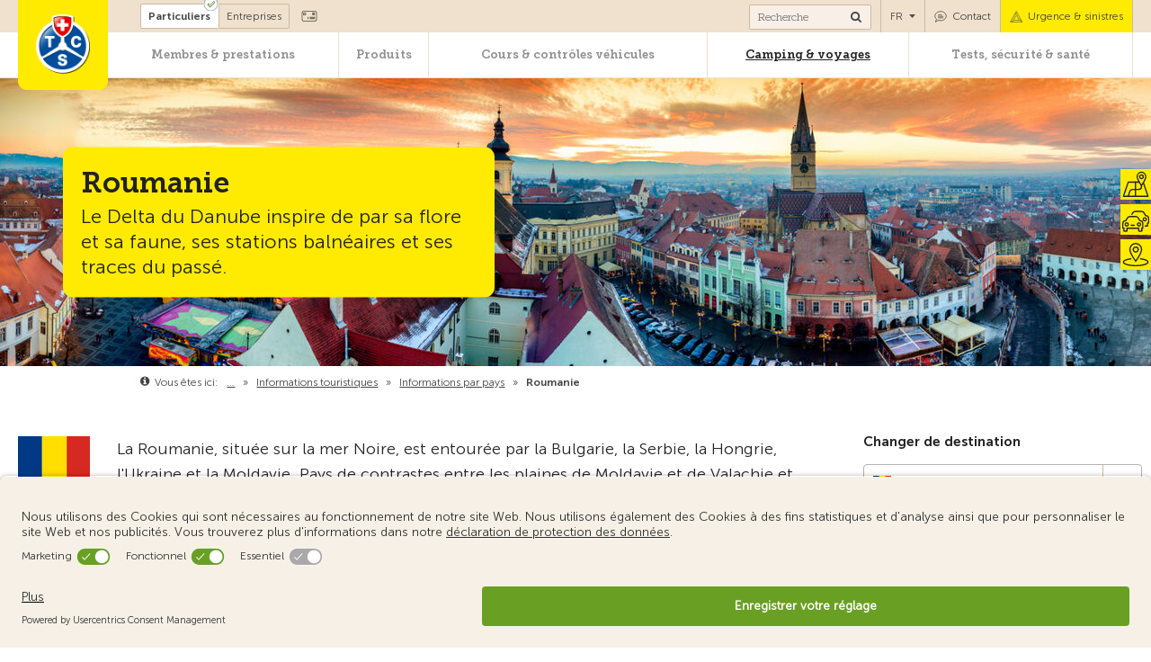

--- FILE ---
content_type: text/html; charset=UTF-8
request_url: https://www.tcs.ch/global/wGlobal/scripts/php/template/automatedTeasers.php?path=%2Ffr%2Fcamping-voyages%2Finformations-touristiques%2Finfos-destinations%2Froumanie.php&project=%2Ffr&begin=44
body_size: 9374
content:
<div class="elementStandard elementSection elementSection_var0">
  <div class="elementStandard elementContent elementHeadline elementHeadline_var0 elementHeadlineWidth-">
          <h2>
        Ceci pourrait également vous intéresser              </h2>
      </div>


  <div class="elementStandard elementContent elementList elementList-4column" id="list_d07c2f70">
    <script>
          var _products = [];
       </script><div class="listDefault listDefault_var0  listDefaultDate_var22 listDefaultCols_var1 listDefaultLevelHeadline_var3 listDefaultTitle_var10 listDefaultDescription_var10 listDefaultBorder_var10 listDefaultLink_var0 listDefaultThumbnail_var10 listGroup- listEntries4 pagingType " data-ajax="" data-disableImpressions="" data-touringTicker="">
    <div class="listEntry listEntryClickable listEntryObject-default listEntryObject-default_var" onclick="if (typeof ecommerceProductClick_d07c2f70_1 == 'function') { ecommerceProductClick_d07c2f70_1(); }&#10;                                      wOpenURL(this.getAttribute('data-url'), (event &amp;&amp; (event.ctrlKey ||&#10;                                      event.metaKey) ? '_blank' : ''));&#10;                                  &#10;                              return false&#10;                          " data-url="/fr/tests-conseils/tests/bagages-moto.php" data-position="1" data-id="d07c2f70_1">
    <div class="listEntryInner">
      <div class="listEntryThumbnailOuter">
        <div class="listEntryThumbnailContent">
                            </div>
        <img src="/assets/img/header-pictures/testberichte-ratgeber/testberichte/weblication/wThumbnails/header-motorrad-gepaeck-aac856fb004ab88g6bf3a5df5c37c8b4.webp" alt="Test : bagages pour moto" height="310" width="496" extension="webp" class="listEntryThumbnail" data-src2x="/assets/img/header-pictures/testberichte-ratgeber/testberichte/weblication/wThumbnails/header-motorrad-gepaeck-aac856fb004ab88g6bf3a5df5c37c8b4@2x.webp"  data-srcmin="/assets/img/header-pictures/testberichte-ratgeber/testberichte/weblication/wThumbnails/header-motorrad-gepaeck-aac856fb004ab88g6bf3a5df5c37c8b4@min640.webp"/>      </div>
      <div class="listEntryContent">
        <div class="top">
          <h3 class="listEntryTitle">
            <p>
              Test : bagages pour moto            </p>
          </h3>
          <p class="listEntryDescription">
            Le TCS a testé 7 systèmes de bagages pour motos en évaluant leur fonctionnalité, leur maniabilité, leur sécurité et leur impact sur le comportement routier.          </p>
        </div>
        <div class="bottom clearfix">
          <a href="/fr/tests-conseils/tests/bagages-moto.php">
            <div class="listButton">En savoir plus</div>
          </a>
        </div>
        <script type="text/javascript">function ecommerceProductClick_d07c2f70_1(){handleDataLayer({
                            'event': 'promotionClick',
                            'ecommerce': {
                              'promoClick': {
                                'promotions': [
                      {
                        'id': '325e06ebc4cdc8375a5e2b945cb95293',
                        'name': 'bagages-moto',
                        'creative': 'header-motorrad-gepaeck',
                        'position': '1'
                      }]
                              }
                            }
                          });}</script>      </div>
    </div>
  </div>
  <div class="listEntry listEntryClickable listEntryObject-default listEntryObject-default_var" onclick="if (typeof ecommerceProductClick_d07c2f70_2 == 'function') { ecommerceProductClick_d07c2f70_2(); }&#10;                                      wOpenURL(this.getAttribute('data-url'), (event &amp;&amp; (event.ctrlKey ||&#10;                                      event.metaKey) ? '_blank' : ''));&#10;                                  &#10;                              return false&#10;                          " data-url="/fr/tests-conseils/conseils/achat-vente-vehicule/roller-velomoteur.php" data-position="2" data-id="d07c2f70_2">
    <div class="listEntryInner">
      <div class="listEntryThumbnailOuter">
        <div class="listEntryThumbnailContent">
                            </div>
        <img src="/assets/img/header-pictures/testberichte-ratgeber/ratgeber/weblication/wThumbnails/roller-mofa-84cfe5ff8233c24ga17396c76c62518a.webp" alt="Acheter un scooter ou un vélomoteur" height="310" width="496" extension="webp" class="listEntryThumbnail" data-src2x="/assets/img/header-pictures/testberichte-ratgeber/ratgeber/weblication/wThumbnails/roller-mofa-84cfe5ff8233c24ga17396c76c62518a@2x.webp"  data-srcmin="/assets/img/header-pictures/testberichte-ratgeber/ratgeber/weblication/wThumbnails/roller-mofa-84cfe5ff8233c24ga17396c76c62518a@min640.webp"/>      </div>
      <div class="listEntryContent">
        <div class="top">
          <h3 class="listEntryTitle">
            <p>
              Acheter un scooter ou un vélomoteur            </p>
          </h3>
          <p class="listEntryDescription">
            Vous voulez acheter un scooter ou un vélomoteur ? Consultez nos règles d'or.          </p>
        </div>
        <div class="bottom clearfix">
          <a href="/fr/tests-conseils/conseils/achat-vente-vehicule/roller-velomoteur.php">
            <div class="listButton">En savoir plus</div>
          </a>
        </div>
        <script type="text/javascript">function ecommerceProductClick_d07c2f70_2(){handleDataLayer({
                            'event': 'promotionClick',
                            'ecommerce': {
                              'promoClick': {
                                'promotions': [
                      {
                        'id': 'ac9cd1d4ffaf0ae3f199f94e6a5ed0df',
                        'name': 'roller-velomoteur',
                        'creative': 'roller-mofa',
                        'position': '2'
                      }]
                              }
                            }
                          });}</script>      </div>
    </div>
  </div>
  <div class="listEntry listEntryClickable listEntryObject-default listEntryObject-default_var" onclick="if (typeof ecommerceProductClick_d07c2f70_3 == 'function') { ecommerceProductClick_d07c2f70_3(); }&#10;                                      wOpenURL(this.getAttribute('data-url'), (event &amp;&amp; (event.ctrlKey ||&#10;                                      event.metaKey) ? '_blank' : ''));&#10;                                  &#10;                              return false&#10;                          " data-url="/fr/camping-voyages/informations-touristiques/bon-a-savoir/reglementations-vehicule/vehicule-emprunte.php" data-position="3" data-id="d07c2f70_3">
    <div class="listEntryInner">
      <div class="listEntryThumbnailOuter">
        <div class="listEntryThumbnailContent">
                                                                      <div class="boxLeftTop">Documents</div>        </div>
        <img src="/assets/img/header-pictures/camping-reisen/reiseinformationen/weblication/wThumbnails/2549be5d8edcaafgfe9514971f69f38d.webp" alt=" Voyager à l&amp;#039;étranger avec un véhicule emprunté" height="310" width="496" extension="webp" class="listEntryThumbnail" data-src2x="/assets/img/header-pictures/camping-reisen/reiseinformationen/weblication/wThumbnails/2549be5d8edcaafgfe9514971f69f38d@2x.webp" />      </div>
      <div class="listEntryContent">
        <div class="top">
          <h3 class="listEntryTitle">
            <p>
               Voyager à l'étranger avec un véhicule emprunté            </p>
          </h3>
          <p class="listEntryDescription">
             Suivez nos conseils pour éviter tout problème à la douane et profiter pleinement de vos vacances.          </p>
        </div>
        <div class="bottom clearfix">
          <a href="/fr/camping-voyages/informations-touristiques/bon-a-savoir/reglementations-vehicule/vehicule-emprunte.php">
            <div class="listButton">En savoir plus</div>
          </a>
        </div>
        <script type="text/javascript">function ecommerceProductClick_d07c2f70_3(){handleDataLayer({
                            'event': 'promotionClick',
                            'ecommerce': {
                              'promoClick': {
                                'promotions': [
                      {
                        'id': '96eeb032c66290b3ce27688055c500b0',
                        'name': 'vehicule-emprunte',
                        'creative': 'fahrzeug-ausleihen',
                        'position': '3'
                      }]
                              }
                            }
                          });}</script>      </div>
    </div>
  </div>
  <div class="listEntry listEntryClickable listEntryObject-default listEntryObject-default_var" onclick="if (typeof ecommerceProductClick_d07c2f70_4 == 'function') { ecommerceProductClick_d07c2f70_4(); }&#10;                                      wOpenURL(this.getAttribute('data-url'), (event &amp;&amp; (event.ctrlKey ||&#10;                                      event.metaKey) ? '_blank' : ''));&#10;                                  &#10;                              return false&#10;                          " data-url="/fr/tests-conseils/conseils/expert-tcs/dommage-parking.php" data-position="4" data-id="d07c2f70_4">
    <div class="listEntryInner">
      <div class="listEntryThumbnailOuter">
        <div class="listEntryThumbnailContent">
                            </div>
        <img src="/assets/img/header-pictures/mitgliedschaft-vorteile/mitgliedervorteile/weblication/wThumbnails/189a4af947d47ffgd6772f530cccc728.webp" alt="Accident : laisser un mot ne suffit pas " height="310" width="496" extension="webp" class="listEntryThumbnail" data-src2x="/assets/img/header-pictures/mitgliedschaft-vorteile/mitgliedervorteile/weblication/wThumbnails/189a4af947d47ffgd6772f530cccc728@2x.webp" />      </div>
      <div class="listEntryContent">
        <div class="top">
          <h3 class="listEntryTitle">
            <p>
              Accident : laisser un mot ne suffit pas             </p>
          </h3>
          <p class="listEntryDescription">
            « En me garant, j’ai rayé un autre véhicule. Puis-je simplement laisser ma carte de visite sur le pare-brise de cette auto ? »          </p>
        </div>
        <div class="bottom clearfix">
          <a href="/fr/tests-conseils/conseils/expert-tcs/dommage-parking.php">
            <div class="listButton">En savoir plus</div>
          </a>
        </div>
        <script type="text/javascript">function ecommerceProductClick_d07c2f70_4(){handleDataLayer({
                            'event': 'promotionClick',
                            'ecommerce': {
                              'promoClick': {
                                'promotions': [
                      {
                        'id': '5801354a2645e7b585b1a50a1e8d2a80',
                        'name': 'dommage-parking',
                        'creative': 'ratgeber-kontakdaten',
                        'position': '4'
                      }]
                              }
                            }
                          });}</script>      </div>
    </div>
  </div>
</div><script>
          if( _products.length != 0 ) {
              $.ajax({
                  url: "/global/wGlobal/fragments/private/4column.product.custom.php",
                  data: {
                      products: JSON.stringify(_products)
                  },
                  success: function (result) {
                      var products = JSON.parse(result);
                      var dataLayerProducts = [];
                      var dataLayerProductsGa4 = [];
                      $.each(products, function (index, value) {
                          var list = [];
                          var dataLayerProduct = {};
                          var list_ga4 = [];
                          var dataLayerProductGa4 = {};

                          $.each(value.data.products, function (index, product) {
                              dataLayerProduct.name = product.trackingName;
                              dataLayerProduct.id = product.trackingID;
                              dataLayerProduct.price = value.price;
                              dataLayerProduct.brand = product.trackingBrand;
                              dataLayerProduct.category = product.trackingCategory;
                              dataLayerProduct.variant = product.trackingVariant;

                              dataLayerProductGa4.item_id = product.trackingName;
                              dataLayerProductGa4.item_name = product.trackingID;
                              dataLayerProductGa4.price = value.price;
                              dataLayerProductGa4.item_brand = product.trackingBrand;
                              dataLayerProductGa4.item_category = product.trackingCategory;
                              dataLayerProductGa4.item_variant = product.trackingVariant;
                          });
                          if (typeof value.coverages.assistance !== "undefined") {
                              dataLayerProduct.dimension20 = value.coverages.assistance;
                              dataLayerProductGa4.product_assistance_coverage = value.coverages.assistance;
                          }
                          if (typeof value.coverages.geographical !== "undefined") {
                              dataLayerProduct.dimension21 = value.coverages.geographical;
                              dataLayerProductGa4.product_geographical_coverage = value.coverages.geographical;
                          }
                          if (typeof value.coverages.amount !== "undefined") {
                              dataLayerProduct.dimension22 = value.coverages.amount;
                              dataLayerProductGa4.product_amount_coverage = value.coverages.amount;
                          }
                          if (typeof value.coverages.body !== "undefined") {
                              dataLayerProduct.dimension23 = value.coverages.body;
                              dataLayerProductGa4.product_body_coverage = value.coverages.body;
                          }
                          dataLayerProduct.list = value.listTrackingName;
                          dataLayerProduct.position = value.position;
                          dataLayerProductGa4.index = value.position;

                          list.push(dataLayerProduct);
                          list_ga4.push(dataLayerProductGa4);
                          dataLayerProducts.push(dataLayerProduct);
                          dataLayerProductsGa4.push(dataLayerProductGa4);

                          // Display price formated
                          $('#price_' + value.id).append(value.formatPrice);

                          // Add data layer for each click on item
                          var selector = '.listEntry[data-id="' + value.listId + '_' + dataLayerProduct.position + '"]';
                          $(selector + ', ' + selector + ' a').click(function () {

                              if(typeof value.datalayer_select !== 'undefined') {
                                  handleDataLayer(value.datalayer_select);
                              }
                              handleDataLayer({
                                  'event': 'ecommerceProductClick',
                                  'ecommerce': {
                                      'currencyCode': 'CHF',
                                      'click': {
                                          'actionField': {'list': dataLayerProduct.list},
                                          'products': list
                                      }
                                  }
                              });
                          });

                          // GA4 - eCommerce - view_promotion / view_item_list
                          if(typeof value.datalayer_view !== 'undefined') {
                              // Wait MCP answer to send correct view promotion data
                              addPendingDatalayerViewPromotion(value.datalayer_view);
                          }
                      });

                      // Display Data Layer for Impression
                      if (dataLayerProducts.length) {
                          handleDataLayer({
                              'event': 'ecommerceProductImpressions',
                              'ecommerce': {
                                  'currencyCode': 'CHF',
                                  'impressions': dataLayerProducts
                              }
                          });
                      }
                  }

              });
          }
         </script><script type="text/javascript">dataLayer = window.dataLayer || [];
                  // UA - Promotion Impression
                  handleDataLayer({
                    'event': 'promotionImpression',
                    'ecommerce': {
                       'promoView': {
                        'promotions': [
                      {
                        'id': '325e06ebc4cdc8375a5e2b945cb95293',
                        'name': 'bagages-moto',
                        'creative': 'header-motorrad-gepaeck',
                        'position': '1'
                      },
                      {
                        'id': 'ac9cd1d4ffaf0ae3f199f94e6a5ed0df',
                        'name': 'roller-velomoteur',
                        'creative': 'roller-mofa',
                        'position': '2'
                      },
                      {
                        'id': '96eeb032c66290b3ce27688055c500b0',
                        'name': 'vehicule-emprunte',
                        'creative': 'fahrzeug-ausleihen',
                        'position': '3'
                      },
                      {
                        'id': '5801354a2645e7b585b1a50a1e8d2a80',
                        'name': 'dommage-parking',
                        'creative': 'ratgeber-kontakdaten',
                        'position': '4'
                      }]
                      }
                    }
                  });
                </script>  </div>

</div><div class="elementStandard elementSection elementSection_var0">
  <div class="elementStandard elementContent elementHeadline elementHeadline_var0 elementHeadlineWidth-">
          <h2>
        Offres du TCS              </h2>
      </div>


  <div class="elementStandard elementContent elementList elementList-4column" id="list_d07c2f70">
    <script>
          var _products = [];
       </script><div class="listDefault listDefault_var0  listDefaultDate_var22 listDefaultCols_var1 listDefaultLevelHeadline_var3 listDefaultTitle_var10 listDefaultDescription_var10 listDefaultBorder_var10 listDefaultLink_var0 listDefaultThumbnail_var10 listGroup- listEntries4 pagingType " data-ajax="" data-disableImpressions="" data-touringTicker="">
    <div class="listEntry listEntryClickable listEntryObject-membershipAdvantage listEntryObject-membershipAdvantage_var" onclick="if (typeof ecommerceProductClick_d07c2f70_1 == 'function') { ecommerceProductClick_d07c2f70_1(); }&#10;                                      wOpenURL(this.getAttribute('data-url'), (event &amp;&amp; (event.ctrlKey ||&#10;                                      event.metaKey) ? '_blank' : ''));&#10;                                  &#10;                              return false&#10;                          " data-url="/fr/societariat-avantages/avantages-membres/cours/bon-formation-2-phases.php" data-position="1" data-id="d07c2f70_1">
    <div class="listEntryInner">
      <div class="listEntryThumbnailOuter">
        <div class="listEntryThumbnailContent">
          <div class="boxLeftTop">Avantage</div>
          <div class="discount">
            <span class="bold">exclusif</span>          </div>
        </div>
        <img src="/assets/img/header-pictures/kurse-fahrzeugchecks/kurse-fahrtrainings/weblication/wThumbnails/c8247e6c945883cge10ea30adb5e56d6.webp" alt="Bon formation 2-phases" height="310" width="496" extension="webp" class="listEntryThumbnail" data-src2x="/assets/img/header-pictures/kurse-fahrzeugchecks/kurse-fahrtrainings/weblication/wThumbnails/c8247e6c945883cge10ea30adb5e56d6@2x.webp" />      </div>
      <div class="listEntryContent">
        <div class="top">
          <h3 class="listEntryTitle">
            <p>
              Formation 2-phases            </p>
          </h3>
          <p class="listEntryDescription">
            Vous recevez un bon d’une valeur de CHF 50.-, en plus du rabais en tant que membre du TCS.          </p>
        </div>
        <div class="bottom clearfix">
          <a href="/fr/societariat-avantages/avantages-membres/cours/bon-formation-2-phases.php">
            <div class="listButton">En savoir plus</div>
          </a>
        </div>
        <script type="text/javascript">function ecommerceProductClick_d07c2f70_1(){handleDataLayer({
                            'event': 'promotionClick',
                            'ecommerce': {
                              'promoClick': {
                                'promotions': [
                      {
                        'id': '9b45c647208ac794edf5432e53b69c3c',
                        'name': 'bon-formation-2-phases',
                        'creative': '2-phasen-ausbildung',
                        'position': '1'
                      }]
                              }
                            }
                          });}</script>      </div>
    </div>
  </div>
  <div class="listEntry listEntryClickable listEntryObject-product.custom listEntryObject-product.custom_var" onclick="if (typeof ecommerceProductClick_d07c2f70_2 == 'function') { ecommerceProductClick_d07c2f70_2(); }&#10;                                      wOpenURL(this.getAttribute('data-url'), (event &amp;&amp; (event.ctrlKey ||&#10;                                      event.metaKey) ? '_blank' : ''));&#10;                                  &#10;                              return false&#10;                          " data-url="/fr/produits/assurances-cartes-credit/protection-juridique/circulation/upsell-journey/family/standard.php" data-position="2" data-id="d07c2f70_2">
    <div class="listEntryInner listEntryInnerBig listEntryInnerFixTop">
      <div class="listEntryThumbnailOuter">
        <div class="listEntryThumbnailContent"></div>
        <img src="/assets/img/marketing/rechtsschutz/weblication/wThumbnails/header-vrs_1900x475px-9fa17c9048f87a4gb19c42b81b21910e.webp" alt="TCS Protection juridique circulation - pour chaque situation" height="310" width="496" extension="webp" class="listEntryThumbnail" data-src2x="/assets/img/marketing/rechtsschutz/weblication/wThumbnails/header-vrs_1900x475px-9fa17c9048f87a4gb19c42b81b21910e@2x.webp"  data-srcmin="/assets/img/marketing/rechtsschutz/weblication/wThumbnails/header-vrs_1900x475px-9fa17c9048f87a4gb19c42b81b21910e@min640.webp"/>      </div>
      <div class="listEntryContent">
        <div class="top">
          <h3 class="listEntryTitle">
            <p>
              Protection juridique circulation             </p>
          </h3>
          <p class="listEntryDescription">
            Vous souhaitez bénéficier d’une couverture complète en cas de litige lié à la circulation ...          </p>
        </div>
        <div class="price" id="price_ef73ca9fafb08e4fe0764d1c672ed9e6_d07c2f70">
          <script type="application/javascript">
                            var id = 'ef73ca9fafb08e4fe0764d1c672ed9e6_d07c2f70';
                            var listId = 'd07c2f70';
                            var position = '2';
                            var currentItem = $('[data-id="'+listId+'_'+position+'"]:last');
                            var creation_slot = $('[data-id="'+listId+'_'+position+'"]:last').parents('#list_'+listId).prev('.elementHeadline').text().trim();
                            var creation_name = "";
                            // WWW-7173 - If data-src is not set, it might be due to the eye catcher (new, discount...)
                            // If so, use second image
                            var image = currentItem.find('.listEntryThumbnail');
                            if (image) {
                                var imageSrc = image.attr('src');
                                if (!imageSrc) {
                                    imageSrc = image.attr('data-src');
                                }
                                if (imageSrc) {
                                    creation_name = imageSrc.split('/').pop();
                                }
                            }

                            var promotion_name = currentItem.find('.listEntryTitle').text().trim();
                              _products.push({
                                  'id': id,
                                  'path': '/global/wGlobal/content/ecommerce/nis/legal-protection-driver.php',
                                  'language': '/fr',
                                  'listTrackingName' : 'offer',
                                  'position': position,
                                  'listId': listId,
                                  'pagingType': '',
                                  'creation_name': creation_name,
                                  'creation_slot': creation_slot,
                                  'promotion_name': promotion_name
                              });
                           </script>
        </div>
        <div class="bottom clearfix"><a href="/fr/produits/assurances-cartes-credit/protection-juridique/circulation/upsell-journey/family/standard.php" onclick="if (typeof ecommerceProductClick_d07c2f70_2 == 'function') { ecommerceProductClick_d07c2f70_2(); }event.stopPropagation();"><div class="button buttonListBuy noCart">En savoir plus »</div></a></div>
      </div>
    </div>
  </div>
  <div class="listEntry listEntryClickable listEntryObject-default listEntryObject-default_var" onclick="if (typeof ecommerceProductClick_d07c2f70_3 == 'function') { ecommerceProductClick_d07c2f70_3(); }&#10;                                      wOpenURL(this.getAttribute('data-url'), (event &amp;&amp; (event.ctrlKey ||&#10;                                      event.metaKey) ? '_blank' : ''));&#10;                                  &#10;                              return false&#10;                          " data-url="/fr/produits/assurances-cartes-credit/assurances-vehicules/calculateur-prime-moto.php" data-position="3" data-id="d07c2f70_3">
    <div class="listEntryInner">
      <div class="listEntryThumbnailOuter">
        <div class="listEntryThumbnailContent">
                            </div>
              </div>
      <div class="listEntryContent">
        <div class="top">
          <h3 class="listEntryTitle">
            <p>
              TCS Assurance moto - Calcul de prime pour moto            </p>
          </h3>
          <p class="listEntryDescription">
            Facilitez-vous la tâche en calculant vous-même votre prime de moto ou scooter et en souscrivant votre contrat en ligne.          </p>
        </div>
        <div class="bottom clearfix">
          <a href="/fr/produits/assurances-cartes-credit/assurances-vehicules/calculateur-prime-moto.php">
            <div class="listButton">En savoir plus</div>
          </a>
        </div>
        <script type="text/javascript">function ecommerceProductClick_d07c2f70_3(){handleDataLayer({
                            'event': 'promotionClick',
                            'ecommerce': {
                              'promoClick': {
                                'promotions': [
                      {
                        'id': 'aa70f377314b62e864c190470e640ac9',
                        'name': 'calculateur-prime-moto',
                        'creative': '',
                        'position': '3'
                      }]
                              }
                            }
                          });}</script>      </div>
    </div>
  </div>
  <div class="listEntry listEntryClickable listEntryObject-default listEntryObject-default_var" onclick="if (typeof ecommerceProductClick_d07c2f70_4 == 'function') { ecommerceProductClick_d07c2f70_4(); }&#10;                                      wOpenURL(this.getAttribute('data-url'), (event &amp;&amp; (event.ctrlKey ||&#10;                                      event.metaKey) ? '_blank' : ''));&#10;                                  &#10;                              return false&#10;                          " data-url="/fr/produits/autour-de-la-voiture/stations-charge-vehicules-electriques/formulaire-commande.php" data-position="4" data-id="d07c2f70_4">
    <div class="listEntryInner">
      <div class="listEntryThumbnailOuter">
        <div class="listEntryThumbnailContent">
                            </div>
              </div>
      <div class="listEntryContent">
        <div class="top">
          <h3 class="listEntryTitle">
            <p>
              Commander la borne de recharge             </p>
          </h3>
          <p class="listEntryDescription">
            Sécurité et confort grâce à la borne de recharge domestique TCS.          </p>
        </div>
        <div class="bottom clearfix">
          <a href="/fr/produits/autour-de-la-voiture/stations-charge-vehicules-electriques/formulaire-commande.php">
            <div class="listButton">En savoir plus</div>
          </a>
        </div>
        <script type="text/javascript">function ecommerceProductClick_d07c2f70_4(){handleDataLayer({
                            'event': 'promotionClick',
                            'ecommerce': {
                              'promoClick': {
                                'promotions': [
                      {
                        'id': '083763069931bf470f5b04cec2022a1a',
                        'name': 'formulaire-commande',
                        'creative': '',
                        'position': '4'
                      }]
                              }
                            }
                          });}</script>      </div>
    </div>
  </div>
</div><script>
          if( _products.length != 0 ) {
              $.ajax({
                  url: "/global/wGlobal/fragments/private/4column.product.custom.php",
                  data: {
                      products: JSON.stringify(_products)
                  },
                  success: function (result) {
                      var products = JSON.parse(result);
                      var dataLayerProducts = [];
                      var dataLayerProductsGa4 = [];
                      $.each(products, function (index, value) {
                          var list = [];
                          var dataLayerProduct = {};
                          var list_ga4 = [];
                          var dataLayerProductGa4 = {};

                          $.each(value.data.products, function (index, product) {
                              dataLayerProduct.name = product.trackingName;
                              dataLayerProduct.id = product.trackingID;
                              dataLayerProduct.price = value.price;
                              dataLayerProduct.brand = product.trackingBrand;
                              dataLayerProduct.category = product.trackingCategory;
                              dataLayerProduct.variant = product.trackingVariant;

                              dataLayerProductGa4.item_id = product.trackingName;
                              dataLayerProductGa4.item_name = product.trackingID;
                              dataLayerProductGa4.price = value.price;
                              dataLayerProductGa4.item_brand = product.trackingBrand;
                              dataLayerProductGa4.item_category = product.trackingCategory;
                              dataLayerProductGa4.item_variant = product.trackingVariant;
                          });
                          if (typeof value.coverages.assistance !== "undefined") {
                              dataLayerProduct.dimension20 = value.coverages.assistance;
                              dataLayerProductGa4.product_assistance_coverage = value.coverages.assistance;
                          }
                          if (typeof value.coverages.geographical !== "undefined") {
                              dataLayerProduct.dimension21 = value.coverages.geographical;
                              dataLayerProductGa4.product_geographical_coverage = value.coverages.geographical;
                          }
                          if (typeof value.coverages.amount !== "undefined") {
                              dataLayerProduct.dimension22 = value.coverages.amount;
                              dataLayerProductGa4.product_amount_coverage = value.coverages.amount;
                          }
                          if (typeof value.coverages.body !== "undefined") {
                              dataLayerProduct.dimension23 = value.coverages.body;
                              dataLayerProductGa4.product_body_coverage = value.coverages.body;
                          }
                          dataLayerProduct.list = value.listTrackingName;
                          dataLayerProduct.position = value.position;
                          dataLayerProductGa4.index = value.position;

                          list.push(dataLayerProduct);
                          list_ga4.push(dataLayerProductGa4);
                          dataLayerProducts.push(dataLayerProduct);
                          dataLayerProductsGa4.push(dataLayerProductGa4);

                          // Display price formated
                          $('#price_' + value.id).append(value.formatPrice);

                          // Add data layer for each click on item
                          var selector = '.listEntry[data-id="' + value.listId + '_' + dataLayerProduct.position + '"]';
                          $(selector + ', ' + selector + ' a').click(function () {

                              if(typeof value.datalayer_select !== 'undefined') {
                                  handleDataLayer(value.datalayer_select);
                              }
                              handleDataLayer({
                                  'event': 'ecommerceProductClick',
                                  'ecommerce': {
                                      'currencyCode': 'CHF',
                                      'click': {
                                          'actionField': {'list': dataLayerProduct.list},
                                          'products': list
                                      }
                                  }
                              });
                          });

                          // GA4 - eCommerce - view_promotion / view_item_list
                          if(typeof value.datalayer_view !== 'undefined') {
                              // Wait MCP answer to send correct view promotion data
                              addPendingDatalayerViewPromotion(value.datalayer_view);
                          }
                      });

                      // Display Data Layer for Impression
                      if (dataLayerProducts.length) {
                          handleDataLayer({
                              'event': 'ecommerceProductImpressions',
                              'ecommerce': {
                                  'currencyCode': 'CHF',
                                  'impressions': dataLayerProducts
                              }
                          });
                      }
                  }

              });
          }
         </script><script type="text/javascript">dataLayer = window.dataLayer || [];
                  // UA - Promotion Impression
                  handleDataLayer({
                    'event': 'promotionImpression',
                    'ecommerce': {
                       'promoView': {
                        'promotions': [
                      {
                        'id': '9b45c647208ac794edf5432e53b69c3c',
                        'name': 'bon-formation-2-phases',
                        'creative': '2-phasen-ausbildung',
                        'position': '1'
                      },
                      {
                        'id': 'aa70f377314b62e864c190470e640ac9',
                        'name': 'calculateur-prime-moto',
                        'creative': '',
                        'position': '3'
                      },
                      {
                        'id': '083763069931bf470f5b04cec2022a1a',
                        'name': 'formulaire-commande',
                        'creative': '',
                        'position': '4'
                      }]
                      }
                    }
                  });
                </script>  </div>

</div><span></span>
<span></span>


--- FILE ---
content_type: text/html; charset=utf-8
request_url: https://cloud.contact.tcs.ch/nl21a2?pLang=fr
body_size: 7360
content:
<!DOCTYPE html>

<html lang='fr'>
 <head><meta name="keywords" content=""><meta name="description" content="">
  <title>TCS Newsletter</title>
  <meta name='robots' content='noindex,nofollow,noodp'>
  <meta http-equiv='Content-Type' content='text/html; charset=UTF-8'>
  <meta name='viewport' content='width=device-width, initial-scale=1, maximum-scale=1'>
  <script>
 /*! iFrame Resizer (iframeSizer.contentWindow.min.js) - v4.3.9 - 2023-11-10
 *  Desc: Include this file in any page being loaded into an iframe
 *        to force the iframe to resize to the content size.
 *  Requires: iframeResizer.min.js on host page.
 *  Copyright: (c) 2023 David J. Bradshaw - dave@bradshaw.net
 *  License: MIT
 */
!function(a){if("undefined"!=typeof window){var r=!0,P="",u=0,c="",s=null,D="",d=!1,j={resize:1,click:1},l=128,q=!0,f=1,n="bodyOffset",m=n,H=!0,W="",h={},g=32,B=null,p=!1,v=!1,y="[iFrameSizer]",J=y.length,w="",U={max:1,min:1,bodyScroll:1,documentElementScroll:1},b="child",V=!0,X=window.parent,T="*",E=0,i=!1,Y=null,O=16,S=1,K="scroll",M=K,Q=window,G=function(){x("onMessage function not defined")},Z=function(){},$=function(){},_={height:function(){return x("Custom height calculation function not defined"),document.documentElement.offsetHeight},width:function(){return x("Custom width calculation function not defined"),document.body.scrollWidth}},ee={},te=!1;try{var ne=Object.create({},{passive:{get:function(){te=!0}}});window.addEventListener("test",ae,ne),window.removeEventListener("test",ae,ne)}catch(e){}var oe,o,I,ie,N,A,C={bodyOffset:function(){return document.body.offsetHeight+ye("marginTop")+ye("marginBottom")},offset:function(){return C.bodyOffset()},bodyScroll:function(){return document.body.scrollHeight},custom:function(){return _.height()},documentElementOffset:function(){return document.documentElement.offsetHeight},documentElementScroll:function(){return document.documentElement.scrollHeight},max:function(){return Math.max.apply(null,e(C))},min:function(){return Math.min.apply(null,e(C))},grow:function(){return C.max()},lowestElement:function(){return Math.max(C.bodyOffset()||C.documentElementOffset(),we("bottom",Te()))},taggedElement:function(){return be("bottom","data-iframe-height")}},z={bodyScroll:function(){return document.body.scrollWidth},bodyOffset:function(){return document.body.offsetWidth},custom:function(){return _.width()},documentElementScroll:function(){return document.documentElement.scrollWidth},documentElementOffset:function(){return document.documentElement.offsetWidth},scroll:function(){return Math.max(z.bodyScroll(),z.documentElementScroll())},max:function(){return Math.max.apply(null,e(z))},min:function(){return Math.min.apply(null,e(z))},rightMostElement:function(){return we("right",Te())},taggedElement:function(){return be("right","data-iframe-width")}},re=(oe=Ee,N=null,A=0,function(){var e=Date.now(),t=O-(e-(A=A||e));return o=this,I=arguments,t<=0||O<t?(N&&(clearTimeout(N),N=null),A=e,ie=oe.apply(o,I),N||(o=I=null)):N=N||setTimeout(Oe,t),ie});k(window,"message",function(t){var n={init:function(){W=t.data,X=t.source,se(),q=!1,setTimeout(function(){H=!1},l)},reset:function(){H?R("Page reset ignored by init"):(R("Page size reset by host page"),Me("resetPage"))},resize:function(){L("resizeParent","Parent window requested size check")},moveToAnchor:function(){h.findTarget(i())},inPageLink:function(){this.moveToAnchor()},pageInfo:function(){var e=i();R("PageInfoFromParent called from parent: "+e),$(JSON.parse(e)),R(" --")},message:function(){var e=i();R("onMessage called from parent: "+e),G(JSON.parse(e)),R(" --")}};function o(){return t.data.split("]")[1].split(":")[0]}function i(){return t.data.slice(t.data.indexOf(":")+1)}function r(){return t.data.split(":")[2]in{true:1,false:1}}function e(){var e=o();e in n?n[e]():("undefined"==typeof module||!module.exports)&&"iFrameResize"in window||window.jQuery!==a&&"iFrameResize"in window.jQuery.prototype||r()||x("Unexpected message ("+t.data+")")}y===(""+t.data).slice(0,J)&&(!1===q?e():r()?n.init():R('Ignored message of type "'+o()+'". Received before initialization.'))}),k(window,"readystatechange",Ne),Ne()}function ae(){}function k(e,t,n,o){e.addEventListener(t,n,!!te&&(o||{}))}function ue(e){return e.charAt(0).toUpperCase()+e.slice(1)}function ce(e){return y+"["+w+"] "+e}function R(e){p&&"object"==typeof window.console&&console.log(ce(e))}function x(e){"object"==typeof window.console&&console.warn(ce(e))}function se(){function e(e){return"true"===e}function t(e,t){return"function"==typeof e&&(R("Setup custom "+t+"CalcMethod"),_[t]=e,e="custom"),e}{var n;n=W.slice(J).split(":"),w=n[0],u=a===n[1]?u:Number(n[1]),d=a===n[2]?d:e(n[2]),p=a===n[3]?p:e(n[3]),g=a===n[4]?g:Number(n[4]),r=a===n[6]?r:e(n[6]),c=n[7],m=a===n[8]?m:n[8],P=n[9],D=n[10],E=a===n[11]?E:Number(n[11]),h.enable=a!==n[12]&&e(n[12]),b=a===n[13]?b:n[13],M=a===n[14]?M:n[14],v=a===n[15]?v:e(n[15]),R("Initialising iFrame ("+window.location.href+")"),"iFrameResizer"in window&&Object===window.iFrameResizer.constructor&&(n=window.iFrameResizer,R("Reading data from page: "+JSON.stringify(n)),Object.keys(n).forEach(de,n),G="onMessage"in n?n.onMessage:G,Z="onReady"in n?n.onReady:Z,T="targetOrigin"in n?n.targetOrigin:T,m="heightCalculationMethod"in n?n.heightCalculationMethod:m,M="widthCalculationMethod"in n?n.widthCalculationMethod:M,m=t(m,"height"),M=t(M,"width"))}function o(e){F(0,0,e.type,e.screenY+":"+e.screenX)}function i(e,t){R("Add event listener: "+t),k(window.document,e,o)}R("TargetOrigin for parent set to: "+T),le("margin",function(e,t){-1!==t.indexOf("-")&&(x("Negative CSS value ignored for "+e),t="");return t}("margin",c=a===c?u+"px":c)),le("background",P),le("padding",D),(n=document.createElement("div")).style.clear="both",n.style.display="block",n.style.height="0",document.body.appendChild(n),he(),ge(),document.documentElement.style.height="",document.body.style.height="",R('HTML & body height set to "auto"'),R("Enable public methods"),Q.parentIFrame={autoResize:function(e){return!0===e&&!1===r?(r=!0,pe()):!1===e&&!0===r&&(r=!1,fe("remove"),null!==s&&s.disconnect(),clearInterval(B)),F(0,0,"autoResize",JSON.stringify(r)),r},close:function(){F(0,0,"close")},getId:function(){return w},getPageInfo:function(e){"function"==typeof e?($=e,F(0,0,"pageInfo")):($=function(){},F(0,0,"pageInfoStop"))},moveToAnchor:function(e){h.findTarget(e)},reset:function(){Ie("parentIFrame.reset")},scrollTo:function(e,t){F(t,e,"scrollTo")},scrollToOffset:function(e,t){F(t,e,"scrollToOffset")},sendMessage:function(e,t){F(0,0,"message",JSON.stringify(e),t)},setHeightCalculationMethod:function(e){m=e,he()},setWidthCalculationMethod:function(e){M=e,ge()},setTargetOrigin:function(e){R("Set targetOrigin: "+e),T=e},size:function(e,t){L("size","parentIFrame.size("+((e||"")+(t?","+t:""))+")",e,t)}},!0===v&&(i("mouseenter","Mouse Enter"),i("mouseleave","Mouse Leave")),pe(),h=function(){function n(e){var e=e.getBoundingClientRect(),t={x:window.pageXOffset===a?document.documentElement.scrollLeft:window.pageXOffset,y:window.pageYOffset===a?document.documentElement.scrollTop:window.pageYOffset};return{x:parseInt(e.left,10)+parseInt(t.x,10),y:parseInt(e.top,10)+parseInt(t.y,10)}}function o(e){var e=e.split("#")[1]||e,t=decodeURIComponent(e),t=document.getElementById(t)||document.getElementsByName(t)[0];a===t?(R("In page link (#"+e+") not found in iFrame, so sending to parent"),F(0,0,"inPageLink","#"+e)):(t=n(t=t),R("Moving to in page link (#"+e+") at x: "+t.x+" y: "+t.y),F(t.y,t.x,"scrollToOffset"))}function e(){var e=window.location.hash,t=window.location.href;""!==e&&"#"!==e&&o(t)}function t(){Array.prototype.forEach.call(document.querySelectorAll('a[href^="#"]'),function(e){"#"!==e.getAttribute("href")&&k(e,"click",function(e){e.preventDefault(),o(this.getAttribute("href"))})})}function i(){Array.prototype.forEach&&document.querySelectorAll?(R("Setting up location.hash handlers"),t(),k(window,"hashchange",e),setTimeout(e,l)):x("In page linking not fully supported in this browser! (See README.md for IE8 workaround)")}h.enable?i():R("In page linking not enabled");return{findTarget:o}}(),L("init","Init message from host page"),Z()}function de(e){var t=e.split("Callback");2===t.length&&(this[t="on"+t[0].charAt(0).toUpperCase()+t[0].slice(1)]=this[e],delete this[e],x("Deprecated: '"+e+"' has been renamed '"+t+"'. The old method will be removed in the next major version."))}function le(e,t){a!==t&&""!==t&&"null"!==t&&R("Body "+e+' set to "'+(document.body.style[e]=t)+'"')}function t(n){var e={add:function(e){function t(){L(n.eventName,n.eventType)}ee[e]=t,k(window,e,t,{passive:!0})},remove:function(e){var t=ee[e];delete ee[e],window.removeEventListener(e,t,!1)}};n.eventNames&&Array.prototype.map?(n.eventName=n.eventNames[0],n.eventNames.map(e[n.method])):e[n.method](n.eventName),R(ue(n.method)+" event listener: "+n.eventType)}function fe(e){t({method:e,eventType:"Animation Start",eventNames:["animationstart","webkitAnimationStart"]}),t({method:e,eventType:"Animation Iteration",eventNames:["animationiteration","webkitAnimationIteration"]}),t({method:e,eventType:"Animation End",eventNames:["animationend","webkitAnimationEnd"]}),t({method:e,eventType:"Input",eventName:"input"}),t({method:e,eventType:"Mouse Up",eventName:"mouseup"}),t({method:e,eventType:"Mouse Down",eventName:"mousedown"}),t({method:e,eventType:"Orientation Change",eventName:"orientationchange"}),t({method:e,eventType:"Print",eventNames:["afterprint","beforeprint"]}),t({method:e,eventType:"Ready State Change",eventName:"readystatechange"}),t({method:e,eventType:"Touch Start",eventName:"touchstart"}),t({method:e,eventType:"Touch End",eventName:"touchend"}),t({method:e,eventType:"Touch Cancel",eventName:"touchcancel"}),t({method:e,eventType:"Transition Start",eventNames:["transitionstart","webkitTransitionStart","MSTransitionStart","oTransitionStart","otransitionstart"]}),t({method:e,eventType:"Transition Iteration",eventNames:["transitioniteration","webkitTransitionIteration","MSTransitionIteration","oTransitionIteration","otransitioniteration"]}),t({method:e,eventType:"Transition End",eventNames:["transitionend","webkitTransitionEnd","MSTransitionEnd","oTransitionEnd","otransitionend"]}),"child"===b&&t({method:e,eventType:"IFrame Resized",eventName:"resize"})}function me(e,t,n,o){return t!==e&&(e in n||(x(e+" is not a valid option for "+o+"CalculationMethod."),e=t),R(o+' calculation method set to "'+e+'"')),e}function he(){m=me(m,n,C,"height")}function ge(){M=me(M,K,z,"width")}function pe(){var e;!0===r?(fe("add"),e=g<0,window.MutationObserver||window.WebKitMutationObserver?e?ve():s=function(){function t(e){function t(e){!1===e.complete&&(R("Attach listeners to "+e.src),e.addEventListener("load",i,!1),e.addEventListener("error",r,!1),u.push(e))}"attributes"===e.type&&"src"===e.attributeName?t(e.target):"childList"===e.type&&Array.prototype.forEach.call(e.target.querySelectorAll("img"),t)}function o(e){R("Remove listeners from "+e.src),e.removeEventListener("load",i,!1),e.removeEventListener("error",r,!1),u.splice(u.indexOf(e),1)}function n(e,t,n){o(e.target),L(t,n+": "+e.target.src)}function i(e){n(e,"imageLoad","Image loaded")}function r(e){n(e,"imageLoadFailed","Image load failed")}function a(e){L("mutationObserver","mutationObserver: "+e[0].target+" "+e[0].type),e.forEach(t)}var u=[],c=window.MutationObserver||window.WebKitMutationObserver,s=function(){var e=document.querySelector("body");return s=new c(a),R("Create body MutationObserver"),s.observe(e,{attributes:!0,attributeOldValue:!1,characterData:!0,characterDataOldValue:!1,childList:!0,subtree:!0}),s}();return{disconnect:function(){"disconnect"in s&&(R("Disconnect body MutationObserver"),s.disconnect(),u.forEach(o))}}}():(R("MutationObserver not supported in this browser!"),ve())):R("Auto Resize disabled")}function ve(){0!==g&&(R("setInterval: "+g+"ms"),B=setInterval(function(){L("interval","setInterval: "+g)},Math.abs(g)))}function ye(e,t){return t=t||document.body,t=null===(t=document.defaultView.getComputedStyle(t,null))?0:t[e],parseInt(t,10)}function we(e,t){for(var n,o=t.length,i=0,r=ue(e),a=Date.now(),u=0;u<o;u++)i<(n=t[u].getBoundingClientRect()[e]+ye("margin"+r,t[u]))&&(i=n);return a=Date.now()-a,R("Parsed "+o+" HTML elements"),R("Element position calculated in "+a+"ms"),O/2<(a=a)&&R("Event throttle increased to "+(O=2*a)+"ms"),i}function e(e){return[e.bodyOffset(),e.bodyScroll(),e.documentElementOffset(),e.documentElementScroll()]}function be(e,t){var n=document.querySelectorAll("["+t+"]");return 0===n.length&&(x("No tagged elements ("+t+") found on page"),document.querySelectorAll("body *")),we(e,n)}function Te(){return document.querySelectorAll("body *")}function Ee(e,t,n,o){function i(){e in{init:1,interval:1,size:1}||!(m in U||d&&M in U)?e in{interval:1}||R("No change in size detected"):Ie(t)}function r(e,t){return!(Math.abs(e-t)<=E)}n=a===n?C[m]():n,o=a===o?z[M]():o,r(f,n)||d&&r(S,o)||"init"===e?(Se(),F(f=n,S=o,e)):i()}function Oe(){A=Date.now(),N=null,ie=oe.apply(o,I),N||(o=I=null)}function L(e,t,n,o){i&&e in j?R("Trigger event cancelled: "+e):(e in{reset:1,resetPage:1,init:1}||R("Trigger event: "+t),("init"===e?Ee:re)(e,t,n,o))}function Se(){i||(i=!0,R("Trigger event lock on")),clearTimeout(Y),Y=setTimeout(function(){i=!1,R("Trigger event lock off"),R("--")},l)}function Me(e){f=C[m](),S=z[M](),F(f,S,e)}function Ie(e){var t=m;m=n,R("Reset trigger event: "+e),Se(),Me("reset"),m=t}function F(e,t,n,o,i){!0===V&&(a===i?i=T:R("Message targetOrigin: "+i),R("Sending message to host page ("+(e=w+":"+(e+":"+t)+":"+n+(a===o?"":":"+o))+")"),X.postMessage(y+e,i))}function Ne(){"loading"!==document.readyState&&window.parent.postMessage("[iFrameResizerChild]Ready","*")}}();
  </script>
  
 <style>
@font-face {
    font-family: 'MuseoSlab-300';
    src: url('https://www.tcs.ch/global/wGlobal/layout/webfonts/MuseoSlab-300.eot?#iefix') format('embedded-opentype'),
         url('https://www.tcs.ch/global/wGlobal/layout/webfonts/MuseoSlab-300.woff') format('woff'),
         url('https://www.tcs.ch/global/wGlobal/layout/webfonts/MuseoSlab-300.ttf') format('truetype'),
         url('https://www.tcs.ch/global/wGlobal/layout/webfonts/MuseoSlab-300.svg#MuseoSlab-300') format('svg');
    font-weight: normal;
    font-style: normal;
    font-display: swap;
}
 
@font-face {
    font-family: 'MuseoSlab-700';
    src: url('https://www.tcs.ch/global/wGlobal/layout/webfonts/MuseoSlab-700.eot?#iefix') format('embedded-opentype'),
         url('https://www.tcs.ch/global/wGlobal/layout/webfonts/MuseoSlab-700.woff') format('woff'),
         url('https://www.tcs.ch/global/wGlobal/layout/webfonts/MuseoSlab-700.ttf') format('truetype'),
         url('https://www.tcs.ch/global/wGlobal/layout/webfonts/MuseoSlab-700.svg#MuseoSlab-700') format('svg');
    font-weight: normal;
    font-style: normal;
    font-display: swap;
}
 
@font-face {
    font-family: 'MuseoSans-300';
    src: url('https://www.tcs.ch/global/wGlobal/layout/webfonts/MuseoSans-300.eot?#iefix') format('embedded-opentype'),
         url('https://www.tcs.ch/global/wGlobal/layout/webfonts/MuseoSans-300.woff') format('woff'),
         url('https://www.tcs.ch/global/wGlobal/layout/webfonts/MuseoSans-300.ttf') format('truetype'),
         url('https://www.tcs.ch/global/wGlobal/layout/webfonts/MuseoSans-300.svg#MuseoSans-300') format('svg');
    font-weight: normal;
    font-style: normal;
    font-display: swap;
}
 
@font-face {
    font-family: 'MuseoSans-700';
    src: url('https://www.tcs.ch/global/wGlobal/layout/webfonts/MuseoSans-700.eot?#iefix') format('embedded-opentype'),
         url('https://www.tcs.ch/global/wGlobal/layout/webfonts/MuseoSans-700.woff') format('woff'),
         url('https://www.tcs.ch/global/wGlobal/layout/webfonts/MuseoSans-700.ttf') format('truetype'),
         url('https://www.tcs.ch/global/wGlobal/layout/webfonts/MuseoSans-700.svg#MuseoSans-700') format('svg');
    font-weight: normal;
    font-style: normal;
    font-display: swap;
}
 
@font-face {
    font-family: 'MuseoSans-300Italic';
    src: url('https://www.tcs.ch/global/wGlobal/layout/webfonts/MuseoSans-300Italic.eot?#iefix') format('embedded-opentype'),
         url('https://www.tcs.ch/global/wGlobal/layout/webfonts/MuseoSans-300Italic.woff') format('woff'),
         url('https://www.tcs.ch/global/wGlobal/layout/webfonts/MuseoSans-300Italic.ttf') format('truetype'),
         url('https://www.tcs.ch/global/wGlobal/layout/webfonts/MuseoSans-300Italic.svg#MuseoSans-300Italic') format('svg');
    font-weight: normal;
    font-style: normal;
    font-display: swap;
}
 
@font-face {
    font-family: 'MuseoSans-700Italic';
    src: url('https://www.tcs.ch/global/wGlobal/layout/webfonts/MuseoSans-700Italic.eot?#iefix') format('embedded-opentype'),
         url('https://www.tcs.ch/global/wGlobal/layout/webfonts/MuseoSans-700Italic.woff') format('woff'),
         url('https://www.tcs.ch/global/wGlobal/layout/webfonts/MuseoSans-700Italic.ttf') format('truetype'),
         url('https://www.tcs.ch/global/wGlobal/layout/webfonts/MuseoSans-700Italic.svg#MuseoSans-700Italic') format('svg');
    font-weight: normal;
    font-style: normal;
    font-display: swap;
}
 
* {
  box-sizing: border-box;
}
dl, dt, dd {
  margin: 0;
}
dt {
  margin-top: 22px;
  margin-bottom: 7px;
}
ul {
  margin: 0;
  padding: 0;
  list-style-type: none;
}
table {
  border-collapse: collapse;
  border-spacing: 0;
}
html {
  font-size: 16px;
}
html,
body {
  min-height: 100%;
}
body,
input,
input[placeholder],
textarea,
select,
button {
  font-family: 'MuseoSans-300', sans-serif;
  color: #000;
}
body {
  background-color: #f5f1e9;
  padding: 20px;
}
.full.headline {
  font-family: 'MuseoSlab-700', serif;
  font-size: 23px;
  font-weight: bold;
  line-height: 28px;
}
   a, a:visited { text-decoration: underline; color: #000000; }
   a:hover { text-decoration: none; }
h2 {
  font-family: 'MuseoSlab-300', serif;
  font-size: 15px;
  font-weight: bold;
  line-height: 20px;
}
.formTable dt>label {
  display: block;
  margin: 0 10px 3px 0;
}
.formTable select, .formTable input[type='date'], .formTable input[type='tel'], .formTable dd input[type='text'], .formTable dd input[type='email'] {
  background-color: white;
  display: block;
  padding: 13px 18px;
  border: 1px solid #cbbba5;
  border-radius: 4px;
  font-size: 1rem;
}
.formButtons {
  display: flex;
  flex-direction: row;
  justify-content: flex-end;
}
.formButtons button {
  background-color: #69a023;
  appearance: none;
  border: none;
  border-radius: 5px;
  cursor: pointer;
  text-align: center;
  white-space: nowrap;
  color: white;
  padding: 16px 32px;
  font-family: 'MuseoSlab-700', serif;
  font-size: 15px;
  font-weight: bold;
}
input::placeholder {
  font-style: italic;
  opacity: 0.3;
  color: gray;
}
.formTable dd input[type='text']:user-invalid, .formTable dd input[type='email']:user-invalid {
  background-color: #FFC0CB;
}
.tooltip {
  display: inline-block;
  border-bottom: 1px dotted black;
  cursor: help;
}
li, dd.gender {
  line-height: 1.8;
}
.error {
  display: none;
  color: red;
}
.show {
  display: initial;
}
.lang_de, .lang_fr, .lang_it {
  display: none;
}
html[lang='de'] .lang_de, html[lang='fr'] .lang_fr, html[lang='it'] .lang_it {
  display: initial;
}
</style>
 </head>
 <body>
  <div id='blockLeftRightContent'>
   <div class='elementForm'>
    <form action='https://cloud.contact.tcs.ch/nl21b' name='subscriptionForm' method='post'>
     <input type='hidden' name='pLang' value='fr'/>
     <input type='hidden' name='pSource' value='NL2_1A2_Subscribe2_Landing'/>
     <h1 class='full headline'>
      <span lang='de' class='lang_de'>Immer gut informiert: TCS-Newsletter abonnieren!</span>
      <span lang='fr' class='lang_fr'>Envie d'en savoir plus&nbsp;? Abonnez-vous à la newsletter&nbsp;!</span>
      <span lang='it' class='lang_it'>Per saperne di più su questo tema, abbonatevi alla newsletter!</span>
     </h1>
     <p>
      <span lang="de" class='lang_de'>Der <a target='_blank' href='https://www.tcs.ch/de/tools/newsletter/'>Newsletter «Unterwegs»</a> informiert Sie monatlich über Neuigkeiten rund um Mobilität, Gesundheit, Recht und viele weitere Themen.</span>
      <span lang="fr" class='lang_fr'>La <a target='_blank' href='https://www.tcs.ch/fr/tools/newsletter/'>newsletter « En route »</a> vous renseigne tous les mois sur la mobilité, la santé, le droit et bien d'autres thèmes.</span>
      <span lang="it" class='lang_it'>La <a target='_blank' href='https://www.tcs.ch/it/tools/newsletter/'>newsletter «In viaggio»</a> vi offre aggiornamenti mensili su mobilità, salute, legge e molto altro.</span>
     </p>
     <dl class='formTable'>
      <dt>
       <label for='email'>
        <span lang='de' class='lang_de'>E-Mail-Adresse</span>
        <span lang='fr' class='lang_fr'>Adresse e-mail</span>
        <span lang='it' class='lang_it'>Indirizzo e-mail</span>
       </label>
      </dt>
      <dd>
       <input id='email' name='pEmail' class='elementInput XXL' type='email' placeholder='exemple@mail.ch' pattern='[a-zA-Z0-9._+\-]+@[a-z0-9._\-]{2,}\.[a-z]{2,4}' required/>
      </dd>
     </dl>
  <p>
  <span lang='de' class='lang_de'>Ihre persönlichen Daten werden vertraulich behandelt. <a target='_blank' href='https://www.tcs.ch/de/datenschutz.php'>Mehr erfahren</a></span>
  <span lang='fr' class='lang_fr'>Vos données personnelles sont traitées de manière confidentielle. <a target='_blank' href='https://www.tcs.ch/fr/protection-donnees.php'>En savoir plus</a></span>
  <span lang='it' class='lang_it'>I vostri dati personali saranno trattati in modo confidenziale. <a target='_blank' href='https://www.tcs.ch/it/protezioni-dati.php'>Maggiori informazioni</a></span>
     </p>
     <div class='formButtons'>
      <button type='submit' id='submitButton'>
       <span lang='de' class='lang_de'>Ich melde mich an</span>
       <span lang='fr' class='lang_fr'>Je m'abonne</span>
       <span lang='it' class='lang_it'>Mi abbono</span>
      </button>
     </div>
    </form>
   </div>
  </div>
 </body>
</html>


--- FILE ---
content_type: image/svg+xml
request_url: https://www.tcs.ch/global/wGlobal/layout/images/items/postit/check.svg
body_size: 224
content:
<svg xmlns="http://www.w3.org/2000/svg" viewBox="0 0 24.51 24.51">
  <defs>
    <style>
      .cls-1 {
        fill: none;
        stroke: #222;
        stroke-linecap: round;
        stroke-linejoin: round;
        stroke-miterlimit: 10;
        stroke-width: 1.51px;
      }
    </style>
  </defs>
  <g id="Icon_Haken" data-name="Icon Haken" transform="translate(0.255 0.255)">
    <path id="Pfad_1" data-name="Pfad 1" class="cls-1" d="M18.44,8.43l-7.98,7.44L7.81,13.21"/>
    <circle id="Ellipse_1" data-name="Ellipse 1" class="cls-1" cx="11.5" cy="11.5" r="11.5" transform="translate(0.5 0.5)"/>
  </g>
</svg>
